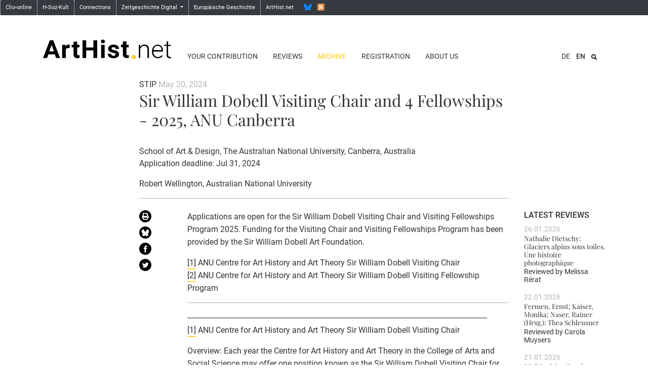

--- FILE ---
content_type: text/html; charset=UTF-8
request_url: https://arthist.net/archive/41910/lang=en_US
body_size: 6101
content:
<!doctype html>
<html class="no-js" lang=""
      prefix="og: http://ogp.me/ns# profile: http://ogp.me/ns/profile# place: http://ogp.me/ns/place# books: http://ogp.me/ns/books#">
    <head>
        <meta charset="utf-8" />
        <meta name="viewport" content="width=device-width, initial-scale=1.0" />
        <title>
                    Sir William Dobell Visiting Chair and 4 Fellowships - 2025, ANU Canberra - ArtHist.net: Network for Art History / Archive
                </title>

                                            <meta property="twitter:title" content="Sir William Dobell Visiting Chair and 4 Fellowships - 2025, ANU Canberra">
                                                    <meta property="og:title" content="Sir William Dobell Visiting Chair and 4 Fellowships - 2025, ANU Canberra">
                                                    <meta property="og:type" content="article">
                                                    <meta property="twitter:card" content="summary">
                                                    <meta property="twitter:site" content="@arthist">
                                                    <meta property="twitter:description" content="Robert Wellington, Australian National University. School of Art &amp;amp; Design, The Australian National University, Canberra, Australia, Application deadline: Jul 31, 2024">
                                                    <meta property="og:description" content="Robert Wellington, Australian National University. School of Art &amp;amp; Design, The Australian National University, Canberra, Australia, Application deadline: Jul 31, 2024">
                                    
        <script src="/script/jquery-3.4.1.min.js"></script>

        <!-- Latest compiled and minified CSS -->
        <link rel="stylesheet" href="/vendor/bootstrap-4.5.2-dist/css/bootstrap.min.css">

        <link rel="stylesheet" href="/css/scss.php/base.scss" />

        <!-- Latest compiled and minified JavaScript -->
        <script src="/vendor/bootstrap-4.5.2-dist/js/bootstrap.min.js"></script>

        <script src="/script/frontend.js"></script>

        
        
        <!-- favicon -->
        <link rel="shortcut icon" href="/favicon.ico">
        <link rel="icon" sizes="16x16 32x32 64x64" href="/favicon.ico">
        <link rel="icon" type="image/png" sizes="192x192" href="/favicon-192.png">
        <link rel="icon" type="image/png" sizes="160x160" href="/favicon-160.png">
        <link rel="icon" type="image/png" sizes="96x96" href="/favicon-96.png">
        <link rel="icon" type="image/png" sizes="64x64" href="/favicon-64.png">
        <link rel="icon" type="image/png" sizes="32x32" href="/favicon-32.png">
        <link rel="icon" type="image/png" sizes="16x16" href="/favicon-16.png">

        <link rel="apple-touch-icon" href="/favicon-57.png">
        <link rel="apple-touch-icon" sizes="114x114" href="/favicon-114.png">
        <link rel="apple-touch-icon" sizes="72x72" href="/favicon-72.png">
        <link rel="apple-touch-icon" sizes="144x144" href="/favicon-144.png">
        <link rel="apple-touch-icon" sizes="60x60" href="/favicon-60.png">
        <link rel="apple-touch-icon" sizes="120x120" href="/favicon-120.png">
        <link rel="apple-touch-icon" sizes="76x76" href="/favicon-76.png">
        <link rel="apple-touch-icon" sizes="152x152" href="/favicon-152.png">
        <link rel="apple-touch-icon" sizes="180x180" href="/favicon-180.png">

            </head>

    <body role="document" class="route-archive">
        <nav class="navbar sticky-top navbar-expand-sm d-none d-md-block bg-dark flex-column p-0" id="common-nav">
            <div id="navbar-collapse-common" class="collapse navbar-collapse d-flex w-100">
                <ul class="navbar-nav mr-auto">
                    <li><a class="" href="https://www.clio-online.de/" target="_blank">Clio-online</a></li>
                    <li><a class="" href="https://www.hsozkult.de/" target="_blank">H-Soz-Kult</a></li>
                    <li><a class="" href="https://www.connections.clio-online.net/" target="_blank">Connections</a></li>
                    <li class="dropdown">
                        <a data-toggle="dropdown" class="dropdown-toggle" href="#" aria-expanded="false">Zeitgeschichte Digital <b class="caret"></b></a>
                        <ul class="dropdown-menu">
                            <li><a class="" href="https://docupedia.de/" target="_blank">docupedia zeitgeschichte</a></li>
                            <li><a class="" href="https://zeitgeschichte-online.de/" target="_blank">Zeitgeschichte-online</a></li>
                            <li><a class="" href="https://zeithistorische-forschungen.de/" target="_blank">Zeithistorische Forschungen</a></li>
                            <li class="divider"></li>
                            <li class="dropdown-header">Projekte</li>
                            <li><a class="" href="https://visual-history.de/" target="_blank">Visual History</a></li>
                        </ul>
                    </li>
                    <li><a class="" href="https://www.europa.clio-online.de/" target="_blank">Europäische Geschichte</a></li>
                    <!--<li><a class="" href="http://www.erster-weltkrieg.clio-online.de/" target="_blank">Erster Weltkrieg</a></li>-->
                    <li><a class="" href="https://arthist.net/">ArtHist.net</a></li>
                    <li class="no-border">
                        <!--
                        <a href="https://twitter.com/arthist" class="social twitter" title="Twitter"></a>
                        -->
                        <a href="https://bsky.app/profile/arthist-net.bsky.social" class="social bluesky" title="Bluesky"></a>
                        <a href="http://arthist.net/rss.xml" class="social rss" title="RSS"></a>
                    </li>
                </ul>
            </div>
        </nav>

                <div class="navbar-expand-md navbar-light container">
            <div id="header-row" class="row align-items-end">
                <a href="/" class="col-8 col-sm-6 col-md-4 col-lg-3">
                    <img id="logo" src="/media/logo.svg" alt="ArtHist.net" class="w-100" />
                </a>

                <button class="navbar-toggler" type="button" data-toggle="collapse" data-target="#navbarSupportedContent" aria-controls="navbarSupportedContent" aria-expanded="false" aria-label="Toggle navigation">
                    <span class="navbar-toggler-icon"></span>
                </button>

                <div class="col-12 col-md-8 col-lg-9">
                    <div class="collapse navbar-collapse" id="navbarSupportedContent">
                        <div class="container">
                            <div class="row">
                                <ul id="menu-lang-mobile" class="d-md-none text-right">
                                                                                                        <li class="list-inline-item">
                                                                                                                                                                    <a href="/archive/41910/lang=de_DE">DE</a>
                                    </li>
                                                                                                        <li class="list-inline-item current">
                                                                                                                                                                    <a href="/archive/41910/lang=en_US">EN</a>
                                    </li>
                                                                </ul>

                                <ul id="menu-top" class="col-md-12 col-lg-8 text-right text-lg-left">
                                                                    <li id="contribute" class="list-inline-item"><a href="/contribute/">Your contribution</a><div class="d-md-none mobile-entries"><a href="/contribute/mode=reviews">Submit Review</a></div></li>
                                                                    <li id="reviews" class="list-inline-item"><a href="/reviews/">Reviews</a><div class="d-md-none mobile-entries"><a href="/reviews/">Publications</a><br /><a href="/reviews/mode=exhibitions">Exhibitions</a><br /><a href="/reviews/mode=conferences">Conference Reports</a></div></li>
                                                                    <li id="archive" class="list-inline-item active"><a href="/archive/" class="active">Archive</a><div class="d-md-none mobile-entries"><a href="/archive/">Web-Site</a><br /><a href="/archive/mode=log">H-Net Discussion Logs</a></div></li>
                                                                    <li id="registration" class="list-inline-item"><a href="/registration/">Registration</a></li>
                                                                    <li id="partners" class="list-inline-item"><a href="/mailing-list/">About us</a><div class="d-md-none mobile-entries"><a href="/mailing-list/mode=editors">Editorial Board</a><br /><a href="/mailing-list/mode=register">Subscription</a><br /><a href="/mailing-list/mode=criteria">Your contribution</a><br /><a href="/mailing-list/mode=instructions">Technical instructions</a><br /><a href="/mailing-list/mode=copyright">Copyright</a></div></li>
                                                                </ul>

                                <div class="col-md-12 col-lg-4">
                                                                        <div id="site-search-wrapper" class="text-right float-md-right">
                                        <form method="post" action="/archive/" id="site-search" class="float-lg-right">
                                            <input id="search" type="text" name="search" placeholder="Search archive">
                                            <button id="toggle-search" class="btn" type="button" style="background-image: url(/media/icon/search.svg);" onclick="$('#search').toggle(); return false"></button>
                                        </form>
                                    </div>
                                    
                                    <ul id="menu-lang" class="list-inline text-right float-lg-right">
                                                                                                                    <li class="list-inline-item">
                                                                                                                                                                                    <a href="/archive/41910/lang=de_DE">DE</a>
                                        </li>
                                                                                                                    <li class="list-inline-item current">
                                                                                                                                                                                    <a href="/archive/41910/lang=en_US">EN</a>
                                        </li>
                                                                        </ul>
                                </div>
                            </div>
                        </div>
                    </div>
                </div>
            </div>
        </div>
        
        <div id="main" class="container wrapper">
                    <div class="row"><div class="offset-lg-2 col-lg-8">
  <div class="message-meta">
  STIP <span class="meta-date">May 20, 2024</span>
  <h2>Sir William Dobell Visiting Chair and 4 Fellowships - 2025, ANU Canberra</h2>
  <p id="info">School of Art &amp; Design, The Australian National University, Canberra, Australia<br />Application deadline: Jul 31, 2024</p>
  <span class="contributor">Robert Wellington</span>, Australian National University
  
  </div>
</div></div>
<div class="row">
  <div class="offset-lg-2 col-md-1">
    <a href="/archive/41910/view=pdf" class="tool d-md-block"><img src="/media/icon/print.svg" class="black-circle-icon xs-float-left" title="PDF Version" /></a><a href="https://bsky.app/intent/compose?text=Sir William Dobell Visiting Chair and 4 Fellowships - 2025, ANU Canberra%20https%3A%2F%2Farthist.net%2Farchive%2F41910" class="tool d-md-block" target="_blank" title="Add to Bluesky"><img src="/media/share/bluesky.svg" width="24" height="24" alt="" border="0" class="black-circle-icon xs-float-left" /></a><a href="http://www.facebook.com/sharer.php?u=https%3A%2F%2Farthist.net%2Farchive%2F41910&amp;t=Sir William Dobell Visiting Chair and 4 Fellowships - 2025, ANU Canberra" class="tool d-md-block" target="_blank" title="Add to Facebook"><img src="/media/share/facebook.svg" width="24" height="24" alt="" border="0" class="black-circle-icon xs-float-left" /></a><a href="https://twitter.com/intent/tweet/?text=Sir William Dobell Visiting Chair and 4 Fellowships - 2025, ANU Canberra&amp;url=https%3A%2F%2Farthist.net%2Farchive%2F41910" class="tool d-md-block" target="_blank" title="Add to Twitter"><img src="/media/share/twitter.svg" width="24" height="24" alt="" border="0" class="black-circle-icon xs-float-left" /></a>
  </div>
  <div class="col-md-11 col-lg-7">
    
    <div id="body">
<p>Applications are open for the Sir William Dobell Visiting Chair and Visiting Fellowships Program 2025. Funding for the Visiting Chair and Visiting Fellowships Program has been provided by the Sir William Dobell Art Foundation.</p>

<p><a class="note" name="note1top" href="#note1">[1]</a> ANU Centre for Art History and Art Theory Sir William Dobell Visiting Chair <br />
<a class="note" name="note2top" href="#note2">[2]</a> ANU Centre for Art History and Art Theory Sir William Dobell Visiting Fellowship Program</p>

<div id="notes"><p>----------------------------------------------------------------------------------------------------------------------------------------------------<br />
<a class="note" name="note1" href="#note1top">[1]</a> ANU Centre for Art History and Art Theory Sir William Dobell Visiting Chair</p>

<p>Overview: Each year the Centre for Art History and Art Theory in the College of Arts and Social Science may offer one position known as the Sir William Dobell Visiting Chair for the Centre for Art History and Art Theory. The objective of the Sir William Dobell Visiting Chair scheme is to offer valuable opportunities to mid-career or senior art historians and curators while also providing ANU staff and students access to top-tier art experts, fostering potential for international research collaboration. The scheme aims to be adaptable and responsive to the latest and pressing issues in the field.</p>

Value and Benefits: The Visiting Chair will be provided with<br />
- AUD$15,000 (domestic-based) and AUD$18,000 (international-based) maximum allowance in costs towards economy-class travel and accommodation in Canberra;<br />
- Up to AU$20,000 in research-related expenses, including living costs.<br />
- An ANU office space with computer and printing facilities;<br />
- ANU Library borrowing privileges;<br />
- Access to ANU facilities and events.<br />
 
Eligibility: The award is available each year to a recipient who<br />
- Is a national or international Art Historian or Curator;<br />
- can demonstrate an international reputation as a mid-career or senior scholar in the field of art history or curatorial studies/practice;<br />
- has the ability to travel to, and work in Australia for a period of up to 6 months.<br />
 
<p>Selection Criteria: Selection is based on a candidate’s ability to make an impact through innovative research in the fields of art history and curatorial studies/practice.</p>

<p>Other factors may also be taken into account, including, but not limited to, publication track record (both traditional and non-traditional research outputs) and demonstrated excellence in research collaboration.</p>

<p>Preference may be given to scholars and curators from underrepresented communities, particularly Australian First Nations Peoples, those who identify as Indigenous (outside of Australian territories), People of Colour, and those from the Global South.</p>

<p>To ensure our vision is realized, all awards, programs, and initiatives must demonstrate a commitment to diversity, equity, and inclusion and work to dismantle any barriers that prevent full participation and representation in art history, theory, and curatorial practice.</p>

<p>The Centre for Art History and Art Theory reserves the right to make no award if it considers there is no applicant of sufficient merit.</p>

Conditions: <br />
- The duration of the Visiting Chair position is a minimum of 3 months and a maximum of 6 months. The dates must overlap with at least 4 ANU teaching weeks.<br />
- The Chair is expected to be based full-time at ANU for the duration of the fellowship.<br />
- It is the Chair’s responsibility to ensure they have the correct visa and travel insurance required for their stay.<br />
- The Chair is responsible for securing the approval of their institution to undertake the Fellowship. The Chair must provide a letter from their institution supporting their visit to ANU before travel is booked.<br />
- The fellowship must be commenced within the period nominated by the Chair, and approved by the selection committee, unless otherwise approved.<br />
- The Chair will be required to run a postgraduate workshop, and to provide at least two guest lectures into the ANU Centre for Art History and Art Theory’s program.<br />
- The Chair must cite ANU Centre for Art History and Art Theory on any publications or ERA eligible research outputs related to research undertaken during the fellowship and provide documentation of these for data collection purposes.<br />
 
<p>Apply: Applications are open until 31 July 2024. Apply here: <a href="https://anu.au1.qualtrics.com/jfe/form/SV_eQGKeGkoEkkyxKe" onclick="window.open(this.href, '_blank'); return false;">https://anu.au1.qualtrics.com/jfe/form/SV_eQGKeGkoEkkyxKe</a></p>

<p><a href="https://soad.cass.anu.edu.au/anu-centre-art-history-art-theory-sir-william-dobell-visiting-chair-2025" onclick="window.open(this.href, '_blank'); return false;">https://soad.cass.anu.edu.au/anu-centre-art-history-art-theory-sir-william-dobell-visiting-chair-2025</a></p>

<p>----------------------------------------------------------------------------------------------------------------------------------------------------<br />
<a class="note" name="note2" href="#note2top">[2]</a> ANU Centre for Art History and Art Theory Sir William Dobell Visiting Fellowship Program</p>

<p>Overview: Each year the Centre for Art History and Art Theory in the College of Arts and Social Science may offer up to four fellowship positions known as the Sir William Dobell Visiting Fellow for the Centre for Art History and Art Theory. The objective of the Sir William Dobell Visiting Fellows scheme is to offer valuable opportunities to art historians and curators, with preference given to early career researchers (defined as a period of six years from the conferral of PhD) while also providing ANU staff and students access to top-tier art experts, fostering potential for international research collaboration. The scheme aims to be adaptable and responsive to the latest and pressing issues in the field.</p>

Value and Benefits: Each Visiting Fellow will be provided with<br />
- AUD$5,000 (domestic-based) and AUD$7,500 (international-based) maximum allowance in costs towards economy-class travel and accommodation in Canberra;<br />
- Up to $2,500 in research-related expenses, including living costs.<br />
- An ANU office space with computer and printing facilities;<br />
- ANU Library borrowing privileges;<br />
- Access to ANU facilities and events.<br />
 
Eligibility: The award is available each year to a recipient/s who<br />
- Is a national or international Art Historian or Curator;<br />
- can demonstrate a current and emerging career in the practice and/or study of art history, art theory or curatorial practice;<br />
- has the ability to travel to, and work in Australia for a period of up to 3 months.<br />
 
<p>Number of Fellows: Up to four Fellowships will be awarded for the Fellowship period. The selection committee reserves the right to vary this as needed, if funding allows.</p>

<p>Selection Criteria: Selection is based on a candidate’s ability to make an impact through innovative research in the fields of art history and curatorial studies/practice.</p>

<p>Other factors may also be taken into account, including, but not limited to, publication track record (both traditional and non-traditional research outputs) and demonstrated excellence in research collaboration.</p>

<p>Preference may be given to scholars and curators from First Nations peoples and other underrepresented communities.</p>

<p>To ensure our vision is realised, all awards, programs, and initiatives must demonstrate a commitment to diversity, equity, and inclusion and work to dismantle any barriers that prevent full participation and representation in art history, theory, and curatorial practice.</p>

<p>The Centre for Art History and Art Theory reserves the right to make no award if it considers there is no applicant of sufficient merit.  The Centre may also vary the number of prizes if multiple recipients are identified.</p>

<p>Conditions: <br />
- The duration of the Fellowship is a minimum of 30 days and a maximum of 90 days. <br />
- Fellows are expected to be based full-time at ANU for the duration of the Fellowship. <br />
- It is the Fellow’s responsibility to ensure they have the correct visa and travel insurance required for their stay. <br />
- Fellows are responsible for securing the approval of their institution to undertake the Fellowship. <br />
- Fellowships must be commenced within the period nominated by the Fellow, and approved by the selection committee, unless otherwise approved. <br />
- Fellows will be required to present a paper in the ANU School of Art &amp; Design Seminar Series and give a maximum of two hours of guest lectures into the School of Art and Design <br />
- The Fellows must cite ANU Centre for Art History and Art Theory on any publications or ERA eligible research outputs related to research undertaken during the fellowship and provide documentation of these for data collection purposes.</p>

<p>Apply: Applications close on 31 July 2024. Apply here: <a href="https://anu.au1.qualtrics.com/jfe/form/SV_eQGKeGkoEkkyxKe" onclick="window.open(this.href, '_blank'); return false;">https://anu.au1.qualtrics.com/jfe/form/SV_eQGKeGkoEkkyxKe</a></p>

<p><a href="https://soad.cass.anu.edu.au/anu-centre-art-history-art-theory-sir-william-dobell-visiting-fellowship-program-2025" onclick="window.open(this.href, '_blank'); return false;">https://soad.cass.anu.edu.au/anu-centre-art-history-art-theory-sir-william-dobell-visiting-fellowship-program-2025</a></p>

</div></div>
    
    <p id="citation"><b>Reference:</b><br />STIP: Sir William Dobell Visiting Chair and 4 Fellowships - 2025, ANU Canberra. In: ArtHist.net, May 20, 2024 (accessed Jan 30, 2026), &lt;https://arthist.net/archive/41910&gt;.</p>
    
  </div>
  <div class="d-none d-lg-block col-lg-2 sidebar-recent">
    <h4>Latest Reviews</h4><div class="entry"><div class="date-line">26.01.2026</div><h5><a href="/reviews/51550">Nathalie Dietschy: Glaciers alpins sous toiles. Une histoire photographique</a></h5><div class="reviewedBy">Reviewed by <span class="reviewer">Melissa Rérat</span></div></div><div class="entry"><div class="date-line">22.01.2026</div><h5><a href="/reviews/51549">Fermen, Ernst; Kaiser, Monika; Naser, Rainer (Hrsg.): Thea Schleusner</a></h5><div class="reviewedBy">Reviewed by <span class="reviewer">Carola Muysers</span></div></div><div class="entry"><div class="date-line">21.01.2026</div><h5><a href="/reviews/51548">Rief/Preising/Borchert (Hg.): Praymobil - Mittelalterliche Kunst in Bewegung</a></h5><div class="reviewedBy">Reviewed by <span class="reviewer">Christof Claser</span></div></div><div class="entry"><div class="date-line">06.01.2026</div><h5><a href="/reviews/51237/mode=exhibitions">Queere Moderne: 1900 bis 1950</a></h5><div class="reviewedBy">Reviewed by <span class="reviewer">Susanne Huber</span></div></div><div class="entry"><div class="date-line">04.11.2025</div><h5><a href="/reviews/51061/mode=conferences">Debt. Unsettling Matters of Interest</a></h5><div class="reviewedBy">Report by <span class="reviewer">Friederike Schneider</span></div></div>
  </div>
</div>
                </div>

        <footer>
            <div id="footer-sitemap" class="container-fluid d-none d-sm-block">
                <div class="container">
                    <div class="row bordered-top">
                                                                        <div class="col-sm-3 col-lg-2 offset-lg-2" style="z-index: 1">
                            <div class="col-title"><a href="/contribute/">Your contribution</a></div>
                                                        <ul class="list-unstyled">
                                                                    <li><a href="/contribute/mode=reviews">Submit Review</a></li>
                                                            </ul>
                                                    </div>
                                                <div class="col-sm-3 col-lg-2" style="z-index: 1">
                            <div class="col-title"><a href="/reviews/">Reviews</a></div>
                                                        <ul class="list-unstyled">
                                                                    <li><a href="/reviews/">Publications</a></li>
                                                                    <li><a href="/reviews/mode=exhibitions">Exhibitions</a></li>
                                                                    <li><a href="/reviews/mode=conferences">Conference Reports</a></li>
                                                            </ul>
                                                    </div>
                                                <div class="col-sm-3 col-lg-2" style="z-index: 1">
                            <div class="col-title"><a href="/archive/" class="active">Archive</a></div>
                                                        <ul class="list-unstyled">
                                                                    <li class="active"><a href="/archive/" class="active">Web-Site</a></li>
                                                                    <li><a href="/archive/mode=log">H-Net Discussion Logs</a></li>
                                                            </ul>
                                                    </div>
                                                <div class="col-sm-3 col-lg-2" style="z-index: 1">
                            <div class="col-title"><a href="/registration/">Registration</a></div>
                                                    </div>
                                                <div class="col-sm-3 col-lg-2" style="z-index: 1">
                            <div class="col-title"><a href="/mailing-list/">About us</a></div>
                                                        <ul class="list-unstyled">
                                                                    <li><a href="/mailing-list/mode=editors">Editorial Board</a></li>
                                                                    <li><a href="/mailing-list/mode=register">Subscription</a></li>
                                                                    <li><a href="/mailing-list/mode=criteria">Your contribution</a></li>
                                                                    <li><a href="/mailing-list/mode=instructions">Technical instructions</a></li>
                                                                    <li><a href="/mailing-list/mode=copyright">Copyright</a></li>
                                                                    <li><a href="/mailing-list/mode=contact">Contact | Imprint</a></li>
                                                                    <li><a href="/mailing-list/mode=donation">Donations</a></li>
                                                                    <li><a href="/mailing-list/mode=board">Advisory Board</a></li>
                                                                    <li><a href="/mailing-list/mode=partners">Our partners</a></li>
                                                            </ul>
                                                    </div>
                                            </div>
                </div>
            </div>
            <div id="footer-quicklinks" class="container-fluid">
                <div class="row">
                    <div class="col-sm-12 text-center" style="z-index: 1;">
                        <ul class="list-inline">
                                                    </ul>
                    </div>
                </div>
            </div>
        </footer>

                <a id="back-to-top" href="#" class="back-to-top" title="back to top" data-toggle="tooltip" data-placement="left"><img src="/media/icon/back-to-top.png" alt="^"></a>
        <script>
        $(document).ready(function() {
            // show back to top arrow upon scroll
            $(window).scroll(function () {
                    if ($(this).scrollTop() > 50) {
                        $('#back-to-top').fadeIn();
                    } else {
                        $('#back-to-top').fadeOut();
                    }
            });

            // scroll body to 0px on click
            $('#back-to-top').click(function () {
                // $('#back-to-top').tooltip('hide');
                $('body,html').animate({
                    scrollTop: 0
                }, 800);

                return false;
            });
        });
        </script>
        
            </body>
</html>
